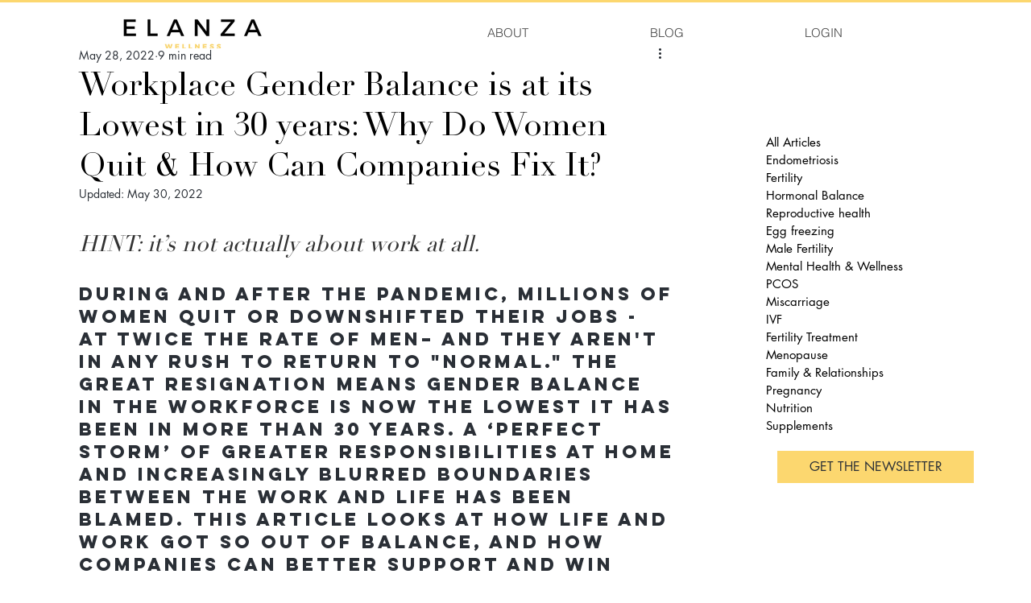

--- FILE ---
content_type: text/html; charset=utf-8
request_url: https://www.google.com/recaptcha/api2/aframe
body_size: 267
content:
<!DOCTYPE HTML><html><head><meta http-equiv="content-type" content="text/html; charset=UTF-8"></head><body><script nonce="7rWkY3YuT1XeQNogFhuCKw">/** Anti-fraud and anti-abuse applications only. See google.com/recaptcha */ try{var clients={'sodar':'https://pagead2.googlesyndication.com/pagead/sodar?'};window.addEventListener("message",function(a){try{if(a.source===window.parent){var b=JSON.parse(a.data);var c=clients[b['id']];if(c){var d=document.createElement('img');d.src=c+b['params']+'&rc='+(localStorage.getItem("rc::a")?sessionStorage.getItem("rc::b"):"");window.document.body.appendChild(d);sessionStorage.setItem("rc::e",parseInt(sessionStorage.getItem("rc::e")||0)+1);localStorage.setItem("rc::h",'1766675463219');}}}catch(b){}});window.parent.postMessage("_grecaptcha_ready", "*");}catch(b){}</script></body></html>